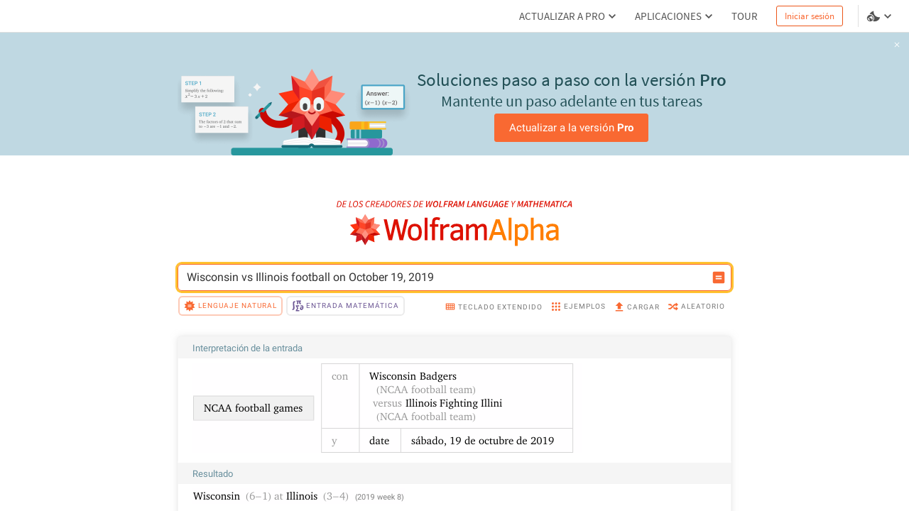

--- FILE ---
content_type: text/html; charset=utf-8
request_url: https://es.wolframalpha.com/n/v1/api/sourcer/?name=NCAAFootballGameData
body_size: 959
content:
[{"name":"NCAAFootballGameData","value":{"primarySourceItems":[[{"type":"text","value":"Wolfram|Alpha Knowledgebase, 2020."}],[{"type":"text","value":"Game-level stats provided by "},{"type":"link","href":"https://sportradar.us/","inner":[{"type":"text","value":"Sportradar US"}]},{"type":"text","value":". "},{"type":"arrow"}],[{"type":"text","value":"2016 to current season team and player stats provided by "},{"type":"link","href":"https://sportradar.us/","inner":[{"type":"text","value":"Sportradar US"}]},{"type":"text","value":". "},{"type":"arrow"}],[{"type":"text","value":"Sports Reference LLC. "},{"type":"link","href":"https://www.sports-reference.com/cbb/","inner":[{"type":"italic","inner":[{"type":"text","value":"Sports-Reference.com"}]}]},{"type":"arrow"}]],"title":"NCAA football game data","items":[[{"type":"link","href":"http://www.wikipedia.org/","inner":[{"type":"text","value":"The Wikimedia Foundation, Inc. "},{"type":"italic","inner":[{"type":"text","value":"Wikipedia."}]},{"type":"arrow"}]}]]}}]

--- FILE ---
content_type: text/html; charset=utf-8
request_url: https://es.wolframalpha.com/n/v1/api/sourcer/?name=NCAAFootballTeamData
body_size: 958
content:
[{"name":"NCAAFootballTeamData","value":{"primarySourceItems":[[{"type":"text","value":"Wolfram|Alpha Knowledgebase, 2020."}],[{"type":"text","value":"Game-level stats provided by "},{"type":"link","href":"https://sportradar.us/","inner":[{"type":"text","value":"Sportradar US"}]},{"type":"text","value":". "},{"type":"arrow"}],[{"type":"text","value":"2016 to current season team and player stats provided by "},{"type":"link","href":"https://sportradar.us/","inner":[{"type":"text","value":"Sportradar US"}]},{"type":"text","value":". "},{"type":"arrow"}],[{"type":"text","value":"Sports Reference LLC. "},{"type":"link","href":"https://www.sports-reference.com/cbb/","inner":[{"type":"italic","inner":[{"type":"text","value":"Sports-Reference.com"}]}]},{"type":"arrow"}]],"title":"NCAA football team data","items":[[{"type":"link","href":"http://www.wikipedia.org/","inner":[{"type":"text","value":"The Wikimedia Foundation, Inc. "},{"type":"italic","inner":[{"type":"text","value":"Wikipedia."}]},{"type":"arrow"}]}]]}}]